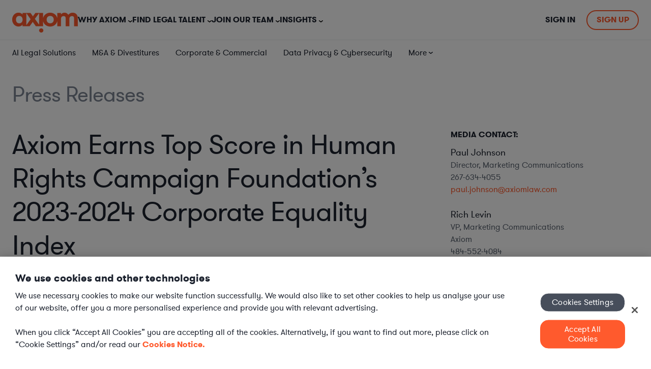

--- FILE ---
content_type: text/html; charset=UTF-8
request_url: https://www.axiomlaw.com/resources/press-releases/hrc-cei-2024
body_size: 15812
content:
<!doctype html><html lang="en"><head>
        






































<meta charset="utf-8">
<title>Axiom Earns Top Score in Human Rights Campaign Foundation’s 2023-2024 Corporate Equality Index</title>
<link rel="shortcut icon" href="https://www.axiomlaw.com/hubfs/Axiom_Brand_Files/favicon.ico">
<link rel="icon" href="https://www.axiomlaw.com/hubfs/Axiom_Brand_Files/favicon.ico">
<meta name="description" content="Axiom announces third consecutive perfect score on the Human Rights Campaign Foundation’s assessment of LGBTQ+ workplace equality.">
<meta name="viewport" content="width=device-width, initial-scale=1.0, maximum-scale=1.0, user-scalable=no">
<link rel="canonical" href="https://www.axiomlaw.com/resources/press-releases/hrc-cei-2024">

<meta property="og:image" content="https://www.axiomlaw.com/hubfs/Axiom-Logo-OG.png">
<script> 
    // Set Default Consent 
    window.dataLayer = window.dataLayer || []; 
    function gtag(){dataLayer.push(arguments);} 

    // Default settings for GDPR Regions
    gtag('consent', 'default', {
        ad_storage: 'denied',
        analytics_storage: 'denied',
        functionality_storage: 'denied',
        personalization_storage: 'denied',
        security_storage: 'denied',
        ad_user_data: "denied",
        ad_personalization: "denied",
        region: ['EU', 'GB']
    });

    // Default settings for all regions.
    gtag('consent', 'default', {
        ad_storage: 'granted',
        analytics_storage: 'granted',
        functionality_storage: 'granted',
        personalization_storage: 'granted',
        security_storage: 'granted',
        ad_user_data: "granted",
        ad_personalization: "granted"
    });

    window.dataLayer.push({
        'event': 'Set Authed User Status',
        'authed': false
    });

     
</script>

<!-- AB Tasty Script -->
    <script type="text/javascript" src="https://try.abtasty.com/aea20a39fb11e433efe53bc0d3a2ddeb.js"></script>
<!-- End AB Tasty Script -->

<!-- Google Tag Manager -->
    <script>(function(w,d,s,l,i){w[l]=w[l]||[];w[l].push({'gtm.start':
    new Date().getTime(),event:'gtm.js'});var f=d.getElementsByTagName(s)[0],
    j=d.createElement(s),dl=l!='dataLayer'?'&l='+l:'';j.async=true;j.src=
    'https://www.googletagmanager.com/gtm.js?id='+i+dl+'';
    f.parentNode.insertBefore(j,f);
    })(window,document,'script','dataLayer','GTM-N3TDB62');</script>
<!-- End Google Tag Manager -->

<!-- OneTrust Cookies Consent Notice start-->

<script src="https://cdn.cookielaw.org/scripttemplates/otSDKStub.js" type="text/javascript" charset="UTF-8" data-domain-script="dcf6825a-ca3f-4043-b0be-0cbf2be0ae04" data-tester="com"></script>
<script type="text/javascript">
    function OptanonWrapper() {
        if (OnetrustActiveGroups.includes("C0004")){
            _hsq.push(['doNotTrack', {track: true}]); //enable tracking for user
        }else{
            _hsq.push(['doNotTrack']); //turn off tracking for the user
        }

        
    }
</script>
<!-- OneTrust Cookies Consent Notice end -->
<script>
  if (typeof window !== 'undefined') {
    // Initialize the AxiomServices object in the global scope
    window.AxiomServices = window.AxiomServices || {};

    // Assign the provided environment variables to AxiomServices.envVars
    window.AxiomServices.envVars = {"analytics":{"gtmEnvParams":"","gtmId":"GTM-N3TDB62","oneTrustId":{"ch":"01b725be-71e4-49c2-adfd-d86d340f9dc1","com":"dcf6825a-ca3f-4043-b0be-0cbf2be0ae04","de":"872b802c-beea-4ff7-9d92-ca50c5a346d6","default":"dcf6825a-ca3f-4043-b0be-0cbf2be0ae04"}},"apis":{"createAxiomAccount":"https://api-hubspot.apps.axiomlaw.com/intake/client","qualifyAxiomClient":"https://api-hubspot.apps.axiomlaw.com/intake/clientQualify","taxonomy":"https://alt-api.apps.axiomlaw.com/taxonomy","updateContact":"/_hcms/api/contacts/update-contact","updateContactByEmail":"/_hcms/api/contacts/update-contact-by-email","zoomInfo":"https://api-hubspot.apps.axiomlaw.com/zoomInfo/contact"},"environment":"production","forms":{"altModal":"607706dd-9e27-4f67-aea8-227f238da6b2","fullService":"35e69f5f-53cc-42b0-be35-301042817d58","onePager":"f3dccd3e-05b7-4ae2-8ddc-8aa0e65a0a79","otherContactUs":"c63eeeeb-5d05-4794-b712-9e8523c65d6e","selfService":"f3606507-1c37-41ed-8782-f1d5129c23c1"},"hubDB":{"axiomStats":"7206704","caseStudies":"5449141","practiceAreaStats":"5487013"},"menus":{"clientHeaderMenu":"117337520205","footerLinks":"189501587228","footerMenu":"189432590485","headerMenu":"79199400356","headerMenuAuthedStaging":"117910509495","headerMenuStaging":"117910509472","secondaryMenu":"165917030684","secondaryMenuAuthed":"175488912541","talentHeaderMenu":"173335537948"}};
    window.AxiomServices.pageContext = {
      cookies: {},
      pageUrl: 'https://www.axiomlaw.com/resources/press-releases/hrc-cei-2024',
      queryParams: {},
      isEmployee: false,
      isAuthedUser: false,
      referrer : '',
      pageName: 'Axiom Earns Top Score in Human Rights Campaign Foundation&rsquo;s 2023-2024 Corporate Equality Index',
      practiceAreaName: '',
      focusAreaName: '',
      utm_fields: {
        content: null
      }
    };
  }
</script>


<meta name="viewport" content="width=device-width, initial-scale=1">

    <script src="/hs/hsstatic/jquery-libs/static-1.4/jquery/jquery-1.11.2.js"></script>
<script>hsjQuery = window['jQuery'];</script>
    <meta property="og:description" content="Axiom announces third consecutive perfect score on the Human Rights Campaign Foundation’s assessment of LGBTQ+ workplace equality.">
    <meta property="og:title" content="Axiom Earns Top Score in Human Rights Campaign Foundation’s 2023-2024 Corporate Equality Index">
    <meta name="twitter:description" content="Axiom announces third consecutive perfect score on the Human Rights Campaign Foundation’s assessment of LGBTQ+ workplace equality.">
    <meta name="twitter:title" content="Axiom Earns Top Score in Human Rights Campaign Foundation’s 2023-2024 Corporate Equality Index">

    

    
    <style>
a.cta_button{-moz-box-sizing:content-box !important;-webkit-box-sizing:content-box !important;box-sizing:content-box !important;vertical-align:middle}.hs-breadcrumb-menu{list-style-type:none;margin:0px 0px 0px 0px;padding:0px 0px 0px 0px}.hs-breadcrumb-menu-item{float:left;padding:10px 0px 10px 10px}.hs-breadcrumb-menu-divider:before{content:'›';padding-left:10px}.hs-featured-image-link{border:0}.hs-featured-image{float:right;margin:0 0 20px 20px;max-width:50%}@media (max-width: 568px){.hs-featured-image{float:none;margin:0;width:100%;max-width:100%}}.hs-screen-reader-text{clip:rect(1px, 1px, 1px, 1px);height:1px;overflow:hidden;position:absolute !important;width:1px}
</style>

<link rel="stylesheet" href="https://www.axiomlaw.com/hubfs/assets/RD_production/vendor.59372081915af6d181ad.css">
<link rel="stylesheet" href="https://www.axiomlaw.com/hubfs/hub_generated/template_assets/1/56275305993/1768592223311/template_Axiom-styles.css">
<link rel="stylesheet" href="https://www.axiomlaw.com/hubfs/hub_generated/module_assets/1/135626223769/1748944252753/module_Custom_-_Notification_Bar.min.css">
<link rel="stylesheet" href="https://www.axiomlaw.com/hubfs/hub_generated/module_assets/1/193584759886/1758104658938/module_Custom_-_Menu_Promo.min.css">
<link rel="stylesheet" href="https://www.axiomlaw.com/hubfs/hub_generated/module_assets/1/95494354449/1768426067609/module_Axiom_-_Form.min.css">

  <style>
    #hs_cos_wrapper_form .form-wrapper {
  background-color:transparent;
  border-radius:0px;
  border:0px none;
}

#hs_cos_wrapper_form .form-wrapper .hs_submit { text-align:LEFT; }

#hs_cos_wrapper_form .form-wrapper .hs_submit input { width:auto; }

  </style>

<link rel="stylesheet" href="https://www.axiomlaw.com/hubfs/hub_generated/module_assets/1/189503598946/1767701868649/module_Custom_-_Footer_Dual_CTAs.min.css">
    <script defer src="https://www.axiomlaw.com/hubfs/hub_generated/template_assets/1/190151122970/1768592210105/template_Axiom-forms.min.js"></script>

            <script type="application/ld+json">
              {
                "@context": "https://schema.org/",
                "@type": "Article",
                "headline": "Axiom Earns Top Score in Human Rights Campaign Foundation’s 2023-2024 Corporate Equality Index",
                "description": "Axiom announces third consecutive perfect score on the Human Rights Campaign Foundation’s assessment of LGBTQ+ workplace equality.",
                "image": {
                  "@type": "ImageObject",
                  "url": ""
                },
                "author": {
                  "@type": "Person",
                  "name": "Axiom Law"
                },
                "publisher": {
                  "@type": "Organization",
                  "name": "Axiom",
                  "logo": {
                    "@type": "ImageObject",
                    "url": "https://www.axiomlaw.com/hubfs/raw_assets/public/__Axiom%20Theme/assets/images/Axiom%20Logo_Higher%20Standards%20Welcome_stacked.svg",
                    "width": "240px",
                    "height": "68px"
                  }
                },
                "datePublished": "2023-12-05"
              }
            </script>
          

    


<link rel="amphtml" href="https://www.axiomlaw.com/resources/press-releases/hrc-cei-2024?hs_amp=true">

<meta property="og:url" content="https://www.axiomlaw.com/resources/press-releases/hrc-cei-2024">
<meta name="twitter:card" content="summary">

<meta property="og:type" content="article">
<link rel="alternate" type="application/rss+xml" href="https://www.axiomlaw.com/resources/press-releases/rss.xml">
<meta name="twitter:domain" content="www.axiomlaw.com">
<script src="//platform.linkedin.com/in.js" type="text/javascript">
    lang: en_US
</script>

<meta http-equiv="content-language" content="en">







        
    <meta name="generator" content="HubSpot"></head>
    <body class="  hs-content-id-148584988331 hs-blog-post hs-blog-id-10751482983 axiom-theme " data-page-type="" data-internal-name="Axiom Earns Top Score in Human Rights Campaign Foundation’s 2023-2024 Corporate Equality Index" data-template-type="Press Release">
        <div data-global-resource-path="__Axiom Theme/html/partials/global_body_includes.html"><!-- Google Tag Manager (noscript) -->
    <noscript><iframe src="https://www.googletagmanager.com/ns.html?id=%20GTM-N3TDB62" height="0" width="0" style="display:none;visibility:hidden"></iframe></noscript>
<!-- End Google Tag Manager (noscript) --></div>
      
        <div id="hs_cos_wrapper_NotifictionBar" class="hs_cos_wrapper hs_cos_wrapper_widget hs_cos_wrapper_type_module" style="" data-hs-cos-general-type="widget" data-hs-cos-type="module"></div>
        
        
            <div data-global-resource-path="__Axiom Theme/html/partials/global_header.html">
  
  
  
  

  
  
  
  
  

  
  

  
      <div id="hs_cos_wrapper_Axiom_-_Global_Header" class="hs_cos_wrapper hs_cos_wrapper_widget hs_cos_wrapper_type_module" style="" data-hs-cos-general-type="widget" data-hs-cos-type="module">
 


<header class="header-container-wrapper global-header-wrap"> 
  <div class="content-wrapper">
    <div class="global-header" role="navigation" aria-label="Main Navigation">

      
      <div class="logo">
        <span id="hs_cos_wrapper_Axiom_-_Global_Header_" class="hs_cos_wrapper hs_cos_wrapper_widget hs_cos_wrapper_type_logo" style="" data-hs-cos-general-type="widget" data-hs-cos-type="logo"><a href="https://www.axiomlaw.com" id="hs-link-Axiom_-_Global_Header_" style="border-width:0px;border:0px;"><img src="https://www.axiomlaw.com/hs-fs/hubfs/axiom-logo-1.png?width=129&amp;height=40&amp;name=axiom-logo-1.png" class="hs-image-widget " height="40" style="height: auto;width:129px;border-width:0px;border:0px;" width="129" alt="axiom-logo" title="axiom-logo" srcset="https://www.axiomlaw.com/hs-fs/hubfs/axiom-logo-1.png?width=65&amp;height=20&amp;name=axiom-logo-1.png 65w, https://www.axiomlaw.com/hs-fs/hubfs/axiom-logo-1.png?width=129&amp;height=40&amp;name=axiom-logo-1.png 129w, https://www.axiomlaw.com/hs-fs/hubfs/axiom-logo-1.png?width=194&amp;height=60&amp;name=axiom-logo-1.png 194w, https://www.axiomlaw.com/hs-fs/hubfs/axiom-logo-1.png?width=258&amp;height=80&amp;name=axiom-logo-1.png 258w, https://www.axiomlaw.com/hs-fs/hubfs/axiom-logo-1.png?width=323&amp;height=100&amp;name=axiom-logo-1.png 323w, https://www.axiomlaw.com/hs-fs/hubfs/axiom-logo-1.png?width=387&amp;height=120&amp;name=axiom-logo-1.png 387w" sizes="(max-width: 129px) 100vw, 129px"></a></span>

        <button class="mobile-toggle" aria-label="Toggle mobile menu" aria-expanded="false" aria-controls="menu">
          <span></span>
        </button>
      </div>

      
      <div class="menu-toggle">
      <nav id="MainNav" class="menu">
        <ul>
          
            <li>
              <span role="button" aria-haspopup="true" aria-expanded="false" tabindex="0">Why Axiom</span>

              
              
                
  <div class="simple" role="menu">
    <span id="hs_cos_wrapper_Axiom_-_Global_Header_" class="hs_cos_wrapper hs_cos_wrapper_widget hs_cos_wrapper_type_simple_menu" style="" data-hs-cos-general-type="widget" data-hs-cos-type="simple_menu"><div id="hs_menu_wrapper_Axiom_-_Global_Header_" class="hs-menu-wrapper active-branch flyouts hs-menu-flow-horizontal" role="navigation" data-sitemap-name="" data-menu-id="" aria-label="Navigation Menu">
 <ul role="menu">
  <li class="hs-menu-item hs-menu-depth-1" role="none"><a href="https://www.axiomlaw.com/what-we-do" role="menuitem" target="_self">What We Do</a></li>
  <li class="hs-menu-item hs-menu-depth-1" role="none"><a href="https://www.axiomlaw.com/how-we-help" role="menuitem" target="_self">How We Help</a></li>
  <li class="hs-menu-item hs-menu-depth-1" role="none"><a href="https://www.axiomlaw.com/resources/case-studies" role="menuitem" target="_self">Case Studies</a></li>
  <li class="hs-menu-item hs-menu-depth-1" role="none"><a href="https://www.axiomlaw.com/about-us/diversity" role="menuitem" target="_self">Diversity &amp; Inclusion</a></li>
  <li class="hs-menu-item hs-menu-depth-1" role="none"><a href="https://www.axiomlaw.com/faq" role="menuitem" target="_self">Client FAQ</a></li>
 </ul>
</div></span>
  </div>


              
              
            </li>
          
            <li>
              <span role="button" aria-haspopup="true" aria-expanded="false" tabindex="0">Find Legal Talent</span>

              
              
                <div class="mega" role="menu">
                  <div class="inner-wrap">

                  
                  <div class="feature-image">
                    <div class="feature-cta" style="background: #EEF5FE; font-weight: 500; font-size: 22px; line-height: 24px; text-align: center; color: #1c222e; gap: 25px; padding: 30px 27px; border-radius: 15px;">
<p>Access our network of 14,000+ legal professionals</p>
<p class="orange">in seconds</p>
<img src="https://www.axiomlaw.com/hubfs/legal-team.png" loading="lazy" alt="legal-team">
<p><a href="https://www.axiomlaw.com/talent-finder" class="hs-button main-nav-cta">Find a lawyer now</a></p>
</div>
                  </div>

                  <div class="links">

                    
                    
                      <div class="mega-secondary" role="menu">

                        
                        <div class="controls">
                          
                            <div class="control" data-identifier="1">
                              <span>By Solution</span>

                              
                              
                              
                              <a href="https://www.axiomlaw.com/solutions">
                                Explore all solutions
                              </a>
                            </div>
                          
                            <div class="control" data-identifier="2">
                              <span>By Practice Area</span>

                              
                              
                              
                              <a href="https://www.axiomlaw.com/practice-areas">
                                Explore all practice areas
                              </a>
                            </div>
                          
                            <div class="control" data-identifier="3">
                              <span>By Industry</span>

                              
                              
                              
                              <a href="https://www.axiomlaw.com/industries">
                                Explore all industries
                              </a>
                            </div>
                          
                        </div>

                        
                        <div class="contents">
                          
                            <div class="content" data-identifier="1">
                              <div>
                              <div class="submenu-title">
                                By Solution
                              </div>

                                
                                
                                
                                  <div class="richtext-blocks">
<h4>Supplement your team with our flexible solutions:</h4>
<div class="card"><a href="https://www.axiomlaw.com/solutions/secondments"> <span>Secondments</span>
<p>Interim full or part-time legal talent with reserved availability</p>
</a></div>
<div class="card"><a href="https://www.axiomlaw.com/solutions/large-projects"> <span>Projects</span>
<p>Hourly-billed teams led by experienced lawyers</p>
</a></div>
<div class="card"><a href="https://www.axiomlaw.com/solutions/specialized-advice"> <span>Specialized Advice</span>
<p>On-demand, highly experienced legal talent</p>
</a></div>
<div class="card"><a href="https://www.axiomlaw.com/solutions/tech-plus-talent"> <span>Tech+Talent</span>
<p>Accelerate your Axiom engagement with AI</p>
</a></div>
<div class="card"><a href="https://www.axiomlaw.com/solutions/recruitment"> <span>Recruitment Solutions</span>
<p>Permanent or interim-to-perm placement options</p>
</a></div>
<ul>
<li><a class="view-solutions" href="https://www.axiomlaw.com/solutions">View all solutions</a></li>
</ul>
</div>
                                
                                
                              </div>
                            </div>
                          
                            <div class="content" data-identifier="2">
                              <div>
                              <div class="submenu-title">
                                By Practice Area
                              </div>

                                
                                  <span id="hs_cos_wrapper_Axiom_-_Global_Header_" class="hs_cos_wrapper hs_cos_wrapper_widget hs_cos_wrapper_type_simple_menu" style="" data-hs-cos-general-type="widget" data-hs-cos-type="simple_menu"><div id="hs_menu_wrapper_Axiom_-_Global_Header_" class="hs-menu-wrapper active-branch flyouts hs-menu-flow-horizontal" role="navigation" data-sitemap-name="" data-menu-id="" aria-label="Navigation Menu">
 <ul role="menu">
  <li class="hs-menu-item hs-menu-depth-1" role="none"><a href="https://www.axiomlaw.com/practice-areas/corporate-commercial" role="menuitem" target="_self">Corporate &amp; Commercial</a></li>
  <li class="hs-menu-item hs-menu-depth-1" role="none"><a href="https://www.axiomlaw.com/practice-areas/data-privacy-cybersecurity" role="menuitem" target="_self">Data Privacy &amp; Cybersecurity</a></li>
  <li class="hs-menu-item hs-menu-depth-1" role="none"><a href="https://www.axiomlaw.com/practice-areas/energy" role="menuitem" target="_self">Energy</a></li>
  <li class="hs-menu-item hs-menu-depth-1" role="none"><a href="https://www.axiomlaw.com/practice-areas/finance-capital-markets" role="menuitem" target="_self">Finance &amp; Capital Markets</a></li>
  <li class="hs-menu-item hs-menu-depth-1" role="none"><a href="https://www.axiomlaw.com/practice-areas/general-counsel" role="menuitem" target="_self">General Counsel</a></li>
  <li class="hs-menu-item hs-menu-depth-1" role="none"><a href="https://www.axiomlaw.com/practice-areas/healthcare-life-sciences" role="menuitem" target="_self">Healthcare &amp; Life Sciences</a></li>
  <li class="hs-menu-item hs-menu-depth-1" role="none"><a href="https://www.axiomlaw.com/practice-areas/intellectual-property" role="menuitem" target="_self">Intellectual Property</a></li>
  <li class="hs-menu-item hs-menu-depth-1" role="none"><a href="https://www.axiomlaw.com/practice-areas/labor-employment" role="menuitem" target="_self">Labor &amp; Employment</a></li>
  <li class="hs-menu-item hs-menu-depth-1" role="none"><a href="https://www.axiomlaw.com/practice-areas/legal-operations-support" role="menuitem" target="_self">Legal Operations</a></li>
  <li class="hs-menu-item hs-menu-depth-1" role="none"><a href="https://www.axiomlaw.com/practice-areas/legal-support" role="menuitem" target="_self">Legal Support Professionals</a></li>
  <li class="hs-menu-item hs-menu-depth-1" role="none"><a href="https://www.axiomlaw.com/practice-areas/litigation-dispute-resolution" role="menuitem" target="_self">Litigation &amp; Dispute Resolution</a></li>
  <li class="hs-menu-item hs-menu-depth-1" role="none"><a href="https://www.axiomlaw.com/practice-areas/mergers-acquisitions" role="menuitem" target="_self">M&amp;A &amp; Divestitures</a></li>
  <li class="hs-menu-item hs-menu-depth-1" role="none"><a href="https://www.axiomlaw.com/practice-areas/real-estate" role="menuitem" target="_self">Real Estate</a></li>
  <li class="hs-menu-item hs-menu-depth-1" role="none"><a href="https://www.axiomlaw.com/practice-areas/regulatory-compliance" role="menuitem" target="_self">Regulatory &amp; Compliance</a></li>
  <li class="hs-menu-item hs-menu-depth-1" role="none"><a href="https://www.axiomlaw.com/practice-areas/technology-ai" role="menuitem" target="_self">Technology &amp; AI</a></li>
  <li class="hs-menu-item hs-menu-depth-1" role="none"><a href="https://www.axiomlaw.com/practice-areas" role="menuitem" target="_self">View all practice areas</a></li>
 </ul>
</div></span>
                                
                                
                                
                                
                              </div>
                            </div>
                          
                            <div class="content" data-identifier="3">
                              <div>
                              <div class="submenu-title">
                                By Industry
                              </div>

                                
                                  <span id="hs_cos_wrapper_Axiom_-_Global_Header_" class="hs_cos_wrapper hs_cos_wrapper_widget hs_cos_wrapper_type_simple_menu" style="" data-hs-cos-general-type="widget" data-hs-cos-type="simple_menu"><div id="hs_menu_wrapper_Axiom_-_Global_Header_" class="hs-menu-wrapper active-branch flyouts hs-menu-flow-horizontal" role="navigation" data-sitemap-name="" data-menu-id="" aria-label="Navigation Menu">
 <ul role="menu">
  <li class="hs-menu-item hs-menu-depth-1" role="none"><a href="https://www.axiomlaw.com/industries/healthcare" role="menuitem" target="_self">Healthcare</a></li>
  <li class="hs-menu-item hs-menu-depth-1" role="none"><a href="https://www.axiomlaw.com/industries/law-firms" role="menuitem" target="_self">Law Firms</a></li>
  <li class="hs-menu-item hs-menu-depth-1" role="none"><a href="https://www.axiomlaw.com/industries/technology" role="menuitem" target="_self">Technology</a></li>
  <li class="hs-menu-item hs-menu-depth-1" role="none"><a href="https://www.axiomlaw.com/industries/pharmaceuticals" role="menuitem" target="_self">Pharmaceuticals</a></li>
  <li class="hs-menu-item hs-menu-depth-1" role="none"><a href="https://www.axiomlaw.com/industries/aerospace-defense" role="menuitem" target="_self">Aerospace &amp; Defense</a></li>
  <li class="hs-menu-item hs-menu-depth-1" role="none"><a href="https://www.axiomlaw.com/industries/banking" role="menuitem" target="_self">Banking</a></li>
  <li class="hs-menu-item hs-menu-depth-1" role="none"><a href="https://www.axiomlaw.com/industries/construction" role="menuitem" target="_self">Construction</a></li>
  <li class="hs-menu-item hs-menu-depth-1" role="none"><a href="https://www.axiomlaw.com/industries/non-profit" role="menuitem" target="_self">Non-Profit</a></li>
  <li class="hs-menu-item hs-menu-depth-1" role="none"><a href="https://www.axiomlaw.com/industries/consulting" role="menuitem" target="_self">Consulting</a></li>
  <li class="hs-menu-item hs-menu-depth-1" role="none"><a href="https://www.axiomlaw.com/industries/diversified-financial-services" role="menuitem" target="_self">Diversified Financial Services</a></li>
  <li class="hs-menu-item hs-menu-depth-1" role="none"><a href="https://www.axiomlaw.com/industries/food-beverage" role="menuitem" target="_self">Food &amp; Beverage</a></li>
  <li class="hs-menu-item hs-menu-depth-1" role="none"><a href="https://www.axiomlaw.com/industries/media" role="menuitem" target="_self">Media</a></li>
  <li class="hs-menu-item hs-menu-depth-1" role="none"><a href="https://www.axiomlaw.com/industries/energy" role="menuitem" target="_self">Energy</a></li>
  <li class="hs-menu-item hs-menu-depth-1" role="none"><a href="https://www.axiomlaw.com/industries/insurance" role="menuitem" target="_self">Insurance</a></li>
  <li class="hs-menu-item hs-menu-depth-1" role="none"><a href="https://www.axiomlaw.com/industries/manufacturing" role="menuitem" target="_self">Manufacturing</a></li>
  <li class="hs-menu-item hs-menu-depth-1" role="none"><a href="https://www.axiomlaw.com/industries" role="menuitem" target="_self">View All</a></li>
  <li class="hs-menu-item hs-menu-depth-1" role="none"><a href="https://www.axiomlaw.com/industries" role="menuitem" target="_self">View all industries</a></li>
 </ul>
</div></span>
                                
                                
                                
                                
                              </div>
                            </div>
                           
                        </div>

                      </div> 
                    

                  </div> 
                  </div> 
                </div> 
              
            </li>
          
            <li>
              <span role="button" aria-haspopup="true" aria-expanded="false" tabindex="0">Join Our Team</span>

              
              
                <div class="mega" role="menu">
                  <div class="inner-wrap">

                  
                  <div class="feature-image">
                    <div class="feature-cta" style="background: #EEF5FE; font-weight: 500; font-size: 22px; line-height: 24px; text-align: center; color: #1c222e; gap: 25px; padding: 30px 27px; border-radius: 15px;">
<p>Become an Axiom Lawyer</p>
<img src="https://www.axiomlaw.com/hubfs/join.png" loading="lazy" alt="join" style="height: auto; max-width: 100%; width: 248px;">
<p><a href="https://www.axiomlaw.com/careers/lawyers/available-positions" class="hs-button main-nav-cta">Apply for opportunities</a></p>
</div>
                  </div>

                  <div class="links">

                    
                    
                      <div class="mega-simple" role="menu">
                        
                          <div>
                            <h4>Learn More</h4>
                            <span id="hs_cos_wrapper_Axiom_-_Global_Header_" class="hs_cos_wrapper hs_cos_wrapper_widget hs_cos_wrapper_type_simple_menu" style="" data-hs-cos-general-type="widget" data-hs-cos-type="simple_menu"><div id="hs_menu_wrapper_Axiom_-_Global_Header_" class="hs-menu-wrapper active-branch flyouts hs-menu-flow-horizontal" role="navigation" data-sitemap-name="" data-menu-id="" aria-label="Navigation Menu">
 <ul role="menu">
  <li class="hs-menu-item hs-menu-depth-1" role="none"><a href="https://www.axiomlaw.com/careers/lawyers" role="menuitem" target="_self">Legal Careers with Axiom</a></li>
  <li class="hs-menu-item hs-menu-depth-1" role="none"><a href="https://www.axiomlaw.com/careers/lawyers#FAQ" role="menuitem" target="_self">Legal Talent FAQ</a></li>
  <li class="hs-menu-item hs-menu-depth-1" role="none"><a href="https://www.axiomlaw.com/careers/headquarters" role="menuitem" target="_self">Careers at Axiom HQ</a></li>
 </ul>
</div></span>
                          </div>
                        
                          <div>
                            <h4>Meet Our Legal Talent</h4>
                            <span id="hs_cos_wrapper_Axiom_-_Global_Header_" class="hs_cos_wrapper hs_cos_wrapper_widget hs_cos_wrapper_type_simple_menu" style="" data-hs-cos-general-type="widget" data-hs-cos-type="simple_menu"><div id="hs_menu_wrapper_Axiom_-_Global_Header_" class="hs-menu-wrapper active-branch flyouts hs-menu-flow-horizontal" role="navigation" data-sitemap-name="" data-menu-id="" aria-label="Navigation Menu">
 <ul role="menu">
  <li class="hs-menu-item hs-menu-depth-1" role="none"><a href="https://www.axiomlaw.com/resources/lawyer-testimonials" role="menuitem" target="_self">Talent Testimonials</a></li>
  <li class="hs-menu-item hs-menu-depth-1" role="none"><a href="https://www.axiomlaw.com/lawyer-spotlight" role="menuitem" target="_self">Talent Spotlights</a></li>
 </ul>
</div></span>
                          </div>
                        
                      </div>

                    
                    

                  </div> 
                  </div> 
                </div> 
              
            </li>
          
            <li>
              <span role="button" aria-haspopup="true" aria-expanded="false" tabindex="0">Insights</span>

              
              
                
  <div class="simple" role="menu">
    <span id="hs_cos_wrapper_Axiom_-_Global_Header_" class="hs_cos_wrapper hs_cos_wrapper_widget hs_cos_wrapper_type_simple_menu" style="" data-hs-cos-general-type="widget" data-hs-cos-type="simple_menu"><div id="hs_menu_wrapper_Axiom_-_Global_Header_" class="hs-menu-wrapper active-branch flyouts hs-menu-flow-horizontal" role="navigation" data-sitemap-name="" data-menu-id="" aria-label="Navigation Menu">
 <ul role="menu">
  <li class="hs-menu-item hs-menu-depth-1" role="none"><a href="https://www.axiomlaw.com/resources/articles" role="menuitem" target="_self">Reports &amp; Guides</a></li>
  <li class="hs-menu-item hs-menu-depth-1" role="none"><a href="https://www.axiomlaw.com/resources/events-webinars" role="menuitem" target="_self">Webinars &amp; Events</a></li>
  <li class="hs-menu-item hs-menu-depth-1" role="none"><a href="https://www.axiomlaw.com/resources/continuing-legal-education" role="menuitem" target="_self">Virtual CLEs</a></li>
  <li class="hs-menu-item hs-menu-depth-1" role="none"><a href="https://www.axiomlaw.com/blog" role="menuitem" target="_self">Articles</a></li>
  <li class="hs-menu-item hs-menu-depth-1" role="none"><a href="https://www.axiomlaw.com/resources/podcasts" role="menuitem" target="_self">Podcasts</a></li>
  <li class="hs-menu-item hs-menu-depth-1" role="none"><a href="https://www.axiomlaw.com/resources/press-releases" role="menuitem" target="_self">Press Releases</a></li>
 </ul>
</div></span>
  </div>


              
              
            </li>
          
        </ul>
      </nav>

      
      <div id="RightNav" class="right-nav">
        <a class="sign-in right-nav-sign-in" href="https://apps.axiomlaw.com/?_gl=1*a58otx*_gcl_au*MTU5MTU2MTQ2NC4xNzQ1MzE4OTg2*_ga*MTQ5MTA1NzcwMS4xNzI5NjE0ODk4*_ga_1W3EB81SE6*MTc0NjA5MjAwMC4xMjQuMS4xNzQ2MDk1Mjc0LjQ0LjAuNjg0MDQ1NzU5">Sign In</a> <a class="sign-up right-nav-sign-up" href="https://www.axiomlaw.com/talent-finder">Sign Up</a>
      </div>
      </div>
    </div> 
  </div> 
</header> </div>
    

    
      <div class="bottom-main-nav">
        <div class="bottom-nav-container">
          <div id="SecondaryMenu" class="bottom-nav">
            <span id="hs_cos_wrapper_menu_165917030684" class="hs_cos_wrapper hs_cos_wrapper_widget hs_cos_wrapper_type_menu" style="" data-hs-cos-general-type="widget" data-hs-cos-type="menu"><div id="hs_menu_wrapper_menu_165917030684" class="hs-menu-wrapper active-branch flyouts hs-menu-flow-horizontal" role="navigation" data-sitemap-name="default" data-menu-id="165917030684" aria-label="Navigation Menu">
 <ul role="menu">
  <li class="hs-menu-item hs-menu-depth-1" role="none"><a href="https://www.axiomlaw.com/solutions/tech-plus-talent" role="menuitem">AI Legal Solutions</a></li>
  <li class="hs-menu-item hs-menu-depth-1" role="none"><a href="https://www.axiomlaw.com/practice-areas/mergers-acquisitions" role="menuitem">M&amp;A &amp; Divestitures</a></li>
  <li class="hs-menu-item hs-menu-depth-1" role="none"><a href="/practice-areas/corporate-commercial" role="menuitem">Corporate &amp; Commercial</a></li>
  <li class="hs-menu-item hs-menu-depth-1" role="none"><a href="https://www.axiomlaw.com/practice-areas/data-privacy-cybersecurity" role="menuitem">Data Privacy &amp; Cybersecurity</a></li>
  <li class="hs-menu-item hs-menu-depth-1 hs-item-has-children" role="none"><a href="javascript:;" aria-haspopup="true" aria-expanded="false" role="menuitem">More</a>
   <ul role="menu" class="hs-menu-children-wrapper">
    <li class="hs-menu-item hs-menu-depth-2" role="none"><a href="/practice-areas/energy" role="menuitem">Energy</a></li>
    <li class="hs-menu-item hs-menu-depth-2" role="none"><a href="/practice-areas/finance-capital-markets" role="menuitem">Finance &amp; Capital Markets</a></li>
    <li class="hs-menu-item hs-menu-depth-2" role="none"><a href="https://www.axiomlaw.com/practice-areas/general-counsel" role="menuitem">General Counsel</a></li>
    <li class="hs-menu-item hs-menu-depth-2" role="none"><a href="/practice-areas/healthcare-life-sciences" role="menuitem">Healthcare &amp; Life Sciences</a></li>
    <li class="hs-menu-item hs-menu-depth-2" role="none"><a href="https://www.axiomlaw.com/practice-areas/intellectual-property" role="menuitem">Intellectual Property</a></li>
    <li class="hs-menu-item hs-menu-depth-2" role="none"><a href="https://www.axiomlaw.com/practice-areas/labor-employment" role="menuitem">Labor &amp; Employment</a></li>
    <li class="hs-menu-item hs-menu-depth-2" role="none"><a href="/practice-areas/legal-operations-support" role="menuitem">Legal Operations</a></li>
    <li class="hs-menu-item hs-menu-depth-2" role="none"><a href="https://www.axiomlaw.com/practice-areas/legal-support" role="menuitem">Legal Support Professionals</a></li>
    <li class="hs-menu-item hs-menu-depth-2" role="none"><a href="/practice-areas/litigation-dispute-resolution" role="menuitem">Litigation &amp; Dispute Resolution</a></li>
    <li class="hs-menu-item hs-menu-depth-2" role="none"><a href="https://www.axiomlaw.com/practice-areas/real-estate" role="menuitem">Real Estate</a></li>
    <li class="hs-menu-item hs-menu-depth-2" role="none"><a href="https://www.axiomlaw.com/practice-areas/regulatory-compliance" role="menuitem">Regulatory &amp; Compliance</a></li>
    <li class="hs-menu-item hs-menu-depth-2" role="none"><a href="/practice-areas/technology-ai" role="menuitem">Technology &amp; AI</a></li>
   </ul></li>
 </ul>
</div></span>
          </div>
          <!--<div class="chatlink"><a href="#" class="openChatButton">Questions? Chat With Us!</a></div>-->
        </div>
      </div>
    



   <div id="hs_cos_wrapper_Menu_Promo" class="hs_cos_wrapper hs_cos_wrapper_widget hs_cos_wrapper_type_module" style="" data-hs-cos-general-type="widget" data-hs-cos-type="module">
</div>
</div>
        
        
        
  <main id="main-content" class="body-container-wrapper" data-domain="com">
    <div class="content-wrapper blog">
      
      
        <div class="heading">
          
            
              <h2>
                <a href="https://www.axiomlaw.com/resources/press-releases">
                  Press Releases
                </a>
              </h2>
            
          
        </div>
      
      <div class="blog-post-wrapper flex-row">
        
        
          
          
          <div class="post-item">
            <h1>Axiom Earns Top Score in Human Rights Campaign Foundation’s 2023-2024 Corporate Equality Index</h1>
            <p id="hubspot-author_data" class="hubspot-editable" data-hubspot-form-id="author_data" data-hubspot-name="Blog Author">
              <span>December 2023</span>
            </p>

            <span id="hs_cos_wrapper_post_body" class="hs_cos_wrapper hs_cos_wrapper_meta_field hs_cos_wrapper_type_rich_text" style="" data-hs-cos-general-type="meta_field" data-hs-cos-type="rich_text"><p style="text-align: left; font-size: 20px; font-weight: normal;"><em>The global leader in on-demand legal talent announces third consecutive perfect score on the Human Rights Campaign Foundation’s assessment of LGBTQ+ workplace equality.</em></p>
<!--more-->
<p style="font-size: 18px;"><strong><span style="color: black;"><span>NEW YORK, Dec. 5</span><span>, 2023</span> – </span></strong><a href="/" rel="noopener" target="_blank">Axiom</a>, the global leader in high-caliber, on-demand legal talent, proudly announces it achieved a perfect score of 100 on the <a href="https://www.hrc.org/?_ga=2.69527376.1382687195.1701438436-305270717.1701438436" rel="noopener" target="_blank">Human Rights Campaign Foundation’s</a> <a href="https://www.hrc.org/resources/corporate-equality-index" rel="noopener" target="_blank">2023-2024 Corporate Equality Index</a>. This is the third consecutive year that Axiom has earned this honor from the nation’s foremost benchmarking survey and report measuring corporate policies and practices related to LGBTQ+ workplace equality.</p>
<p style="font-size: 18px;">"This achievement is a testament to the dedication and hard work of our entire team, as well as the unwavering support of our valued clients. Together, with their collective efforts, we've created a workplace where everyone feels valued, respected, and empowered to bring their authentic selves to work every day," said <a href="https://www.linkedin.com/in/david-mcveigh-42195076/" rel="noopener" target="_blank">David McVeigh</a>, CEO, Axiom. “But while we celebrate this accomplishment, we recognize that the journey towards true equality is ongoing. We understand that fostering a diverse and supportive environment is not a one-time achievement but a continuous process that demands, and will receive, our ongoing commitment.”</p>
<p style="font-size: 18px;">Established in 2002, the 2023-2024 Corporate Equality Index is the 21st iteration of the nation’s leading benchmarking tool for evaluating a company's LGBTQ+ workplace inclusion policies, serving employees, consumers, and investors. CEI scoring criteria has been revised by the Human Rights Campaign Foundation a number of times to keep the focus on the emerging best practices in LGBTQ+ workplace inclusion in order to meet the needs of the LGBTQ+ community over time.</p>
<p style="font-size: 18px;">The results of the 2023-2024 CEI showcase how U.S.-based companies are promoting LGBTQ+ friendly workplace policies in the U.S. and abroad. The first year of the CEI included 319 participants, and the 2023-2024 CEI now includes 1,384 participants; further demonstrating the tremendous trajectory of the CEI, a record-breaking 1,340 businesses have non-discrimination protections specific to gender identity, up from just 17 in 2002. These critical non-discrimination protections cover 21 million employees in the U.S. and around the globe. Axiom’s efforts in satisfying all the CEI’s criteria earned a score of 100 and the designation as recipient of the Equality 100 Award: Leader in LGBTQ+ Workplace Inclusion.</p>
<p style="font-size: 18px;">“Axiom remains steadfast in our pursuit of excellence, and we pledge to continue championing diversity, equity, and inclusion in the legal profession,” said <a href="https://www.linkedin.com/in/catherinekemnitz/" rel="noopener" target="_blank">Catherine Kemnitz</a>, Chief Strategy and Development Officer at Axiom and Managing Director of <a href="https://www.axiomadviceandcounsel.com/" rel="noopener" target="_blank">Axiom Advice and Counsel</a>. “Recognition by the Corporate Equality Index inspires us to strive for even greater heights. We remain dedicated to creating a workplace where everyone, regardless of their background, can thrive and contribute to our collective success. Together, we will build a legal industry that reflects the true diversity of the world we serve.”</p>
<p style="font-size: 18px;">The CEI rates employers providing these crucial protections to over 20 million U.S. workers and an additional 18 million outside of the U.S. Companies rated in the CEI include Fortune magazine’s 500 largest publicly traded businesses, American Lawyer magazine’s top 200 revenue-grossing law firms (AmLaw 200), and hundreds of publicly and privately held mid- to large-sized businesses.</p>
<p style="font-size: 18px;">“For well over two decades, businesses have played an important role in furthering LGBTQ+ equality by centering employee needs and voices when it comes to workplace inclusion. While there is much more work to be done, year-over-year growth in CEI participation is evidence of a business community that recognizes the responsibility and value in upholding equity and inclusion,” said RaShawn “Shawnie” Hawkins, Human Rights Campaign Sr. Director of Workplace Equality. “Our goal at the Human Rights Campaign Foundation is to work in a spirit of partnership with companies, providing educational resources and leading benchmarking, and collaborating on ways for businesses to support the LGBTQ+ community at a time when we face unprecedented legislative attacks, heightened anti-LGBTQ+ rhetoric and physical violence. The CEI is an ever-evolving tool – a blueprint that companies can use to show up more effectively in supporting their LGBTQ+ employees and their families.”</p>
<p style="font-size: 18px;">The CEI rates companies on detailed criteria falling under four central pillars:</p>
<p style="font-size: 18px;">● Non-discrimination policies across business entities;</p>
<p style="font-size: 18px;">● Equitable benefits for LGBTQ+ workers and their families;</p>
<p style="font-size: 18px;">● Supporting an inclusive culture; and,</p>
<p style="font-size: 18px;">● Corporate social responsibility. The full report is available online at <a href="http://www.hrc.org/cei" rel="noopener" target="_blank">www.hrc.org/cei</a>.</p>
<p style="font-size: 22px; font-weight: bold;">About The Human Rights Campaign Foundation</p>
<p style="font-size: 18px;">The Human Rights Campaign Foundation is the educational arm of the Human Rights Campaign (HRC), America's largest civil rights organization working to achieve equality for lesbian, gay, bisexual, transgender and queer (LGBTQ+) people. Through its programs, the HRC Foundation seeks to make transformational change in the everyday lives of LGBTQ+ people, shedding light on inequity and deepening the public’s understanding of LGBTQ+ issues, with a clear focus on advancing transgender and racial justice. Its work has transformed the landscape for more than 15 million workers, 11 million students, 1 million clients in the adoption and foster care system and so much more. The HRC Foundation provides direct consultation and technical assistance to institutions and communities, driving the advancement of inclusive policies and practices; it builds the capacity of future leaders and allies through fellowship and training programs; and, with the firm belief that we are stronger working together, it forges partnerships with advocates in the U.S. and around the globe to increase our impact and shape the future of our work.</p>
<p style="font-size: 22px;"><strong>About Axiom</strong></p>
<p style="font-size: 18px;">Axiom is where legal teams go to find the right talent for everything from ongoing in-house matters to complex outside counsel work. Too many lawyers and legal departments are stuck in a forced compromise. Legal departments have high standards when it comes to finding the right talent and getting the right value. And top lawyers want to get more control over how, when, and where they practice. Axiom shares and meets the higher standards of its clients and lawyers– connecting mid-market and Fortune 500 companies with the world's deepest bench of experienced, specialized legal talent. Axiom. Higher standards welcome.<span>&nbsp;</span><a href="//www.axiomlaw.com/" rel="nofollow noopener" target="_blank">www.axiomlaw.com</a></p></span>

            
            <div class="social-follow">
              <span class="title">SHARE THIS POST:</span>
              <ul>
                <li>
                  <a href="http://www.linkedin.com/shareArticle?mini=true&amp;url=https://www.axiomlaw.com/resources/press-releases/hrc-cei-2024" target="_blank">
                    <svg viewbox="0 0 100 100" id="icon-linkedin" width="100%" height="100%">
                      <path d="M63.63 34H36.36A2.34 2.34 0 0 0 34 36.31v27.38A2.34 2.34 0 0 0 36.36 66h27.27A2.34 2.34 0 0 0 66 63.69V36.31A2.34 2.34 0 0 0 63.63 34zM43.49 61.27h-4.75V46h4.75zm-2.37-17.36a2.75 2.75 0 1 1 2.75-2.75 2.75 2.75 0 0 1-2.75 2.75zm20.15 17.36h-4.75v-7.43c0-1.77 0-4-2.47-4s-2.85 1.93-2.85 3.92v7.55h-4.73V46H51v2.09h.06a5 5 0 0 1 4.49-2.47c4.81 0 5.69 3.16 5.69 7.27z"></path>
                    </svg>
                  </a>
                </li>
                <li class="twitter">
                  <a href="https://twitter.com/intent/tweet?url=https://www.axiomlaw.com/resources/press-releases/hrc-cei-2024" target="_blank">
                  <svg id="icon-twitter" viewbox="0 0 1200 1227" fill="none" xmlns="http://www.w3.org/2000/svg">
                    <path d="M714.163 519.284L1160.89 0H1055.03L667.137 450.887L357.328 0H0L468.492 681.821L0 1226.37H105.866L515.491 750.218L842.672 1226.37H1200L714.137 519.284H714.163ZM569.165 687.828L521.697 619.934L144.011 79.6944H306.615L611.412 515.685L658.88 583.579L1055.08 1150.3H892.476L569.165 687.854V687.828Z" fill="white" />
                  </svg>
                  </a>
                </li>
                <li>
                  <a href="http://www.facebook.com/sharer/sharer.php?u=https://www.axiomlaw.com/resources/press-releases/hrc-cei-2024" target="_blank">
                    <svg viewbox="0 0 100 100" id="icon-facebook" width="100%" height="100%">
                      <path d="M52.46 66h-6.62V50h-3.31v-5.52h3.31v-3.31c0-4.5 1.87-7.17 7.17-7.17h4.42v5.52h-2.76c-2.07 0-2.2.77-2.2 2.21v2.76h5L56.88 50h-4.42z"></path>
                    </svg>
                  </a>
                </li>
              </ul>
            </div>
          </div>
        
        
        <div class="blog-sidebar">
          
          <div id="media-contacts">
            <span class="title">MEDIA CONTACT:</span>
            <h5>Paul Johnson</h5>
            <span>Director, Marketing Communications</span>
            <br>
            <span>267-634-4055</span>
            <br>
            <a href="mailto:paul.johnson@axiomlaw.com">paul.johnson@axiomlaw.com</a>
            <br>
            <br>
            <h5>Rich Levin</h5>VP, Marketing Communications<br>Axiom<br>484-552-4084<br>
            <a href="mailto:richard.levin@axiomlaw.com">richard.levin@axiomlaw.com</a>
          </div>

          
          <div id="sidebar-sticky">
            
            <div id="newsletter-signup">
              <span class="title">CONTACT US</span>
              <div id="hs_cos_wrapper_form" class="hs_cos_wrapper hs_cos_wrapper_widget hs_cos_wrapper_type_module" style="" data-hs-cos-general-type="widget" data-hs-cos-type="module">

  
  


<div class="axiom-form form-wrapper ">
  
  <span id="hs_cos_wrapper_form_" class="hs_cos_wrapper hs_cos_wrapper_widget hs_cos_wrapper_type_form" style="" data-hs-cos-general-type="widget" data-hs-cos-type="form"><h3 id="hs_cos_wrapper_form__title" class="hs_cos_wrapper form-title" data-hs-cos-general-type="widget_field" data-hs-cos-type="text"></h3>

<div id="hs_form_target_form_"></div>









</span>
</div>
</div>
            </div>

            
            <div class="social-follow">
              <span class="title">FOLLOW US</span>
              <ul>
                <li>
                  <a href="https://www.linkedin.com/company/axiom_law" target="_blank">
                    <svg viewbox="0 0 100 100" id="icon-linkedin" width="100%" height="100%">
                      <path d="M63.63 34H36.36A2.34 2.34 0 0 0 34 36.31v27.38A2.34 2.34 0 0 0 36.36 66h27.27A2.34 2.34 0 0 0 66 63.69V36.31A2.34 2.34 0 0 0 63.63 34zM43.49 61.27h-4.75V46h4.75zm-2.37-17.36a2.75 2.75 0 1 1 2.75-2.75 2.75 2.75 0 0 1-2.75 2.75zm20.15 17.36h-4.75v-7.43c0-1.77 0-4-2.47-4s-2.85 1.93-2.85 3.92v7.55h-4.73V46H51v2.09h.06a5 5 0 0 1 4.49-2.47c4.81 0 5.69 3.16 5.69 7.27z"></path>
                    </svg>
                  </a>
                </li>
                <li>
                  <a href="https://www.youtube.com/@AxiomLawGlobal" target="_blank">
                    <svg id="Layer_1" data-name="Layer 1" xmlns="http://www.w3.org/2000/svg" viewbox="0 0 348.9 350.17">
                      <path style="fill: rgba(49, 56, 68, 0); stroke-width: 0px;" d="M181.86,336.35h-14.83c-.68-.11-1.35-.25-2.03-.31-3.95-.37-7.93-.57-11.86-1.1-18.52-2.46-36.12-7.89-52.68-16.56-31.19-16.33-54.8-40.22-70.48-71.73-14.38-28.89-19.31-59.5-15.47-91.52,2.21-18.45,7.49-36.02,15.95-52.54,16.55-32.31,41.08-56.66,73.76-72.54,31.73-15.41,65.13-19.78,99.74-13.36,37.87,7.03,69.32,25.57,94.09,55.05,21.76,25.9,34.01,55.88,36.97,89.62.19,2.12.41,4.24.62,6.36v14.83c-.1.57-.24,1.13-.29,1.71-.33,3.63-.55,7.28-.99,10.9-2.35,19.49-8.1,37.94-17.36,55.24-16.6,31.03-40.72,54.35-72.33,69.85-17.82,8.74-36.67,13.84-56.46,15.48-2.12.18-4.24.41-6.36.62ZM174.52,94.36c0,.13,0,.26,0,.39-7.89,0-15.79-.12-23.68.03-10.36.2-20.71.54-31.07.97-10.78.45-21.55,1.11-32.21,2.95-7.48,1.3-13.75,4.68-18.49,10.73-3.51,4.48-5.18,9.7-6.22,15.19-2.82,14.88-3.61,29.95-3.75,45.04-.1,10.94.39,21.9.95,32.84.45,8.79,1.45,17.55,3.46,26.15,2.9,12.38,10.53,20.12,22.98,22.59,6.61,1.31,13.38,2.11,20.11,2.49,15.54.86,31.1,1.57,46.66,1.87,14.92.29,29.86.09,44.79-.1,10.25-.13,20.51-.39,30.74-1,10.23-.6,20.44-1.57,30.63-2.64,6.3-.66,12.07-2.91,16.89-7.24,5.67-5.09,8.37-11.65,9.73-18.96,2.59-13.82,3.41-27.81,3.68-41.82.18-9.44-.1-18.9-.44-28.34-.39-10.9-1.39-21.74-3.57-32.45-2.56-12.58-9.78-20.82-22.37-23.84-4.52-1.08-9.2-1.72-13.84-2.03-13.28-.89-26.57-1.68-39.87-2.18-11.7-.44-23.41-.43-35.12-.63Z" />
                      <path style="fill: #fff; stroke-width: 0px; transform: translate(5%, 5%) scale(0.9);" d="M174.52,94.36c11.71.19,23.42.19,35.12.63,13.3.5,26.59,1.29,39.87,2.18,4.64.31,9.32.95,13.84,2.03,12.59,3.02,19.81,11.27,22.37,23.84,2.18,10.71,3.18,21.56,3.57,32.45.34,9.44.62,18.9.44,28.34-.27,14.01-1.09,28-3.68,41.82-1.37,7.31-4.07,13.87-9.73,18.96-4.82,4.33-10.59,6.58-16.89,7.24-10.19,1.07-20.4,2.04-30.63,2.64-10.23.6-20.49.87-30.74,1-14.93.19-29.87.39-44.79.1-15.56-.3-31.12-1.01-46.66-1.87-6.73-.37-13.5-1.18-20.11-2.49-12.45-2.47-20.08-10.21-22.98-22.59-2.01-8.6-3.01-17.36-3.46-26.15-.56-10.93-1.05-21.89-.95-32.84.14-15.08.94-30.16,3.75-45.04,1.04-5.49,2.71-10.7,6.22-15.19,4.74-6.05,11-9.43,18.49-10.73,10.66-1.85,21.43-2.5,32.21-2.95,10.35-.44,20.71-.77,31.07-.97,7.89-.15,15.79-.03,23.68-.03,0-.13,0-.26,0-.39ZM211.22,175.14c-20.11-11.66-39.92-23.15-59.89-34.73v69.45c19.96-11.57,39.75-23.05,59.89-34.73Z" />
                      <path style="fill: rgba(49, 56, 68, 0); stroke-width: 0px;" d="M211.22,175.14c-20.14,11.68-39.93,23.16-59.89,34.73v-69.45c19.96,11.58,39.78,23.07,59.89,34.73Z" />
                    </svg>
                  </a>
                </li>
              </ul>
            </div>
          </div>
        </div>
      </div>
    </div>
  </main>


        
            
              
                <div id="hs_cos_wrapper_module_17459385218939" class="hs_cos_wrapper hs_cos_wrapper_widget hs_cos_wrapper_type_module" style="" data-hs-cos-general-type="widget" data-hs-cos-type="module">
  <div class="footer-ctas-wrapper">
    <div class="content-wrapper">
      <div class="footer-ctas">
        <div class="content">
          <p class="large">Elevate your in-house legal team</p>
<p>Get connected with vetted Axiom legal professionals, seamlessly integrated into your team, when and how you need them.</p>
        </div>
        <div class="ctas"> 
           <a class="hs-button" href="/talent-finder">Find A Lawyer Now</a> <a class="hs-button invert" href="/contact-us">Talk To Our Team</a>
        </div>
      </div>
    </div>
  </div>
</div>
              
              <div data-global-resource-path="__Axiom Theme/html/partials/global_footer.html">
  
  
  
  <footer class="footer-container-wrapper ">
    <div class="content-wrapper">
      <nav class="footer-menu">
          <span id="hs_cos_wrapper_footer_menu" class="hs_cos_wrapper hs_cos_wrapper_widget hs_cos_wrapper_type_menu" style="" data-hs-cos-general-type="widget" data-hs-cos-type="menu"><div id="hs_menu_wrapper_footer_menu" class="hs-menu-wrapper active-branch no-flyouts hs-menu-flow-horizontal" role="navigation" data-sitemap-name="default" data-menu-id="189432590485" aria-label="Navigation Menu">
 <ul role="menu">
  <li class="hs-menu-item hs-menu-depth-1 hs-item-has-children" role="none"><a href="https://www.axiomlaw.com/practice-areas" aria-haspopup="true" aria-expanded="false" role="menuitem">Practice Areas</a>
   <ul role="menu" class="hs-menu-children-wrapper">
    <li class="hs-menu-item hs-menu-depth-2" role="none"><a href="/practice-areas/corporate-commercial" role="menuitem">Corporate &amp; Commercial</a></li>
    <li class="hs-menu-item hs-menu-depth-2" role="none"><a href="https://www.axiomlaw.com/practice-areas/data-privacy-cybersecurity" role="menuitem">Data Privacy &amp; Cybersecurity</a></li>
    <li class="hs-menu-item hs-menu-depth-2" role="none"><a href="/practice-areas/energy" role="menuitem">Energy</a></li>
    <li class="hs-menu-item hs-menu-depth-2" role="none"><a href="/practice-areas/finance-capital-markets" role="menuitem">Finance &amp; Capital Markets</a></li>
    <li class="hs-menu-item hs-menu-depth-2" role="none"><a href="https://www.axiomlaw.com/practice-areas/general-counsel" role="menuitem">General Counsel</a></li>
    <li class="hs-menu-item hs-menu-depth-2" role="none"><a href="/practice-areas/healthcare-life-sciences" role="menuitem">Healthcare &amp; Life Sciences</a></li>
    <li class="hs-menu-item hs-menu-depth-2" role="none"><a href="https://www.axiomlaw.com/practice-areas/intellectual-property" role="menuitem">Intellectual Property</a></li>
    <li class="hs-menu-item hs-menu-depth-2" role="none"><a href="https://www.axiomlaw.com/practice-areas/labor-employment" role="menuitem">Labor &amp; Employment</a></li>
    <li class="hs-menu-item hs-menu-depth-2" role="none"><a href="https://www.axiomlaw.com/practice-areas/legal-operations-support" role="menuitem">Legal Operations</a></li>
    <li class="hs-menu-item hs-menu-depth-2" role="none"><a href="https://www.axiomlaw.com/practice-areas/legal-support" role="menuitem">Legal Support Professionals</a></li>
    <li class="hs-menu-item hs-menu-depth-2" role="none"><a href="https://www.axiomlaw.com/practice-areas/mergers-acquisitions" role="menuitem">M&amp;A &amp; Divestitures</a></li>
    <li class="hs-menu-item hs-menu-depth-2" role="none"><a href="/practice-areas/litigation-dispute-resolution" role="menuitem">Litigation &amp; Dispute Resolution</a></li>
    <li class="hs-menu-item hs-menu-depth-2" role="none"><a href="https://www.axiomlaw.com/practice-areas/real-estate" role="menuitem">Real Estate</a></li>
    <li class="hs-menu-item hs-menu-depth-2" role="none"><a href="https://www.axiomlaw.com/practice-areas/regulatory-compliance" role="menuitem">Regulatory &amp; Compliance</a></li>
    <li class="hs-menu-item hs-menu-depth-2" role="none"><a href="/practice-areas/technology-ai" role="menuitem">Technology &amp; AI</a></li>
    <li class="hs-menu-item hs-menu-depth-2" role="none"><a href="https://www.axiomlaw.com/practice-areas" role="menuitem">View All</a></li>
   </ul></li>
  <li class="hs-menu-item hs-menu-depth-1 hs-item-has-children" role="none"><a href="https://www.axiomlaw.com/solutions" aria-haspopup="true" aria-expanded="false" role="menuitem">Solutions</a>
   <ul role="menu" class="hs-menu-children-wrapper">
    <li class="hs-menu-item hs-menu-depth-2" role="none"><a href="https://www.axiomlaw.com/solutions/secondments" role="menuitem">Secondments</a></li>
    <li class="hs-menu-item hs-menu-depth-2" role="none"><a href="https://www.axiomlaw.com/solutions/large-projects" role="menuitem">Projects</a></li>
    <li class="hs-menu-item hs-menu-depth-2" role="none"><a href="https://www.axiomlaw.com/solutions/specialized-advice" role="menuitem">Specialized Advice</a></li>
    <li class="hs-menu-item hs-menu-depth-2" role="none"><a href="https://www.axiomlaw.com/solutions/recruitment" role="menuitem">Recruitment Solutions</a></li>
    <li class="hs-menu-item hs-menu-depth-2" role="none"><a href="https://www.axiomlaw.com/solutions/tech-plus-talent" role="menuitem">Tech+Talent</a></li>
    <li class="hs-menu-item hs-menu-depth-2" role="none"><a href="https://www.axiomlaw.com/solutions" role="menuitem">View All</a></li>
   </ul></li>
  <li class="hs-menu-item hs-menu-depth-1 hs-item-has-children" role="none"><a href="javascript:;" aria-haspopup="true" aria-expanded="false" role="menuitem">About Axiom</a>
   <ul role="menu" class="hs-menu-children-wrapper">
    <li class="hs-menu-item hs-menu-depth-2" role="none"><a href="https://www.axiomlaw.com/what-we-do" role="menuitem">What We Do</a></li>
    <li class="hs-menu-item hs-menu-depth-2" role="none"><a href="https://www.axiomlaw.com/how-we-help" role="menuitem">How We Help</a></li>
    <li class="hs-menu-item hs-menu-depth-2" role="none"><a href="https://www.axiomlaw.com/about-us/our-team" role="menuitem">Our Team</a></li>
    <li class="hs-menu-item hs-menu-depth-2" role="none"><a href="https://www.axiomlaw.com/about-us/diversity" role="menuitem">Diversity &amp; Inclusion</a></li>
    <li class="hs-menu-item hs-menu-depth-2" role="none"><a href="https://www.axiomlaw.com/faq" role="menuitem">Client FAQ</a></li>
   </ul></li>
  <li class="hs-menu-item hs-menu-depth-1 hs-item-has-children" role="none"><a href="javascript:;" aria-haspopup="true" aria-expanded="false" role="menuitem">Resources</a>
   <ul role="menu" class="hs-menu-children-wrapper">
    <li class="hs-menu-item hs-menu-depth-2" role="none"><a href="https://www.axiomlaw.com/resources/articles" role="menuitem">Reports &amp; Guides</a></li>
    <li class="hs-menu-item hs-menu-depth-2" role="none"><a href="https://www.axiomlaw.com/resources/events-webinars" role="menuitem">Webinars &amp; Events</a></li>
    <li class="hs-menu-item hs-menu-depth-2" role="none"><a href="https://www.axiomlaw.com/resources/continuing-legal-education" role="menuitem">Virtual CLEs</a></li>
    <li class="hs-menu-item hs-menu-depth-2" role="none"><a href="https://www.axiomlaw.com/blog" role="menuitem">Articles</a></li>
    <li class="hs-menu-item hs-menu-depth-2" role="none"><a href="https://www.axiomlaw.com/resources/press-releases" role="menuitem">Press Releases</a></li>
   </ul></li>
  <li class="hs-menu-item hs-menu-depth-1 hs-item-has-children" role="none"><a href="https://www.axiomlaw.com/industries" aria-haspopup="true" aria-expanded="false" role="menuitem">Industries</a>
   <ul role="menu" class="hs-menu-children-wrapper">
    <li class="hs-menu-item hs-menu-depth-2" role="none"><a href="https://www.axiomlaw.com/industries/aerospace-defense" role="menuitem">Aerospace &amp; Defense</a></li>
    <li class="hs-menu-item hs-menu-depth-2" role="none"><a href="https://www.axiomlaw.com/industries/automotive" role="menuitem">Automotive</a></li>
    <li class="hs-menu-item hs-menu-depth-2" role="none"><a href="https://www.axiomlaw.com/industries/banking" role="menuitem">Banking</a></li>
    <li class="hs-menu-item hs-menu-depth-2" role="none"><a href="https://www.axiomlaw.com/industries/construction" role="menuitem">Construction</a></li>
    <li class="hs-menu-item hs-menu-depth-2" role="none"><a href="https://www.axiomlaw.com/industries/consulting" role="menuitem">Consulting</a></li>
    <li class="hs-menu-item hs-menu-depth-2" role="none"><a href="https://www.axiomlaw.com/industries/consumer-packaged-goods" role="menuitem">Consumer Packaged Goods</a></li>
    <li class="hs-menu-item hs-menu-depth-2" role="none"><a href="https://www.axiomlaw.com/industries/consumer-services" role="menuitem">Consumer Services</a></li>
    <li class="hs-menu-item hs-menu-depth-2" role="none"><a href="https://www.axiomlaw.com/industries/diversified-financial-services" role="menuitem">Diversified Financial Services</a></li>
    <li class="hs-menu-item hs-menu-depth-2" role="none"><a href="https://www.axiomlaw.com/industries/education" role="menuitem">Education</a></li>
    <li class="hs-menu-item hs-menu-depth-2" role="none"><a href="https://www.axiomlaw.com/industries/energy" role="menuitem">Energy</a></li>
    <li class="hs-menu-item hs-menu-depth-2" role="none"><a href="https://www.axiomlaw.com/industries/food-beverage" role="menuitem">Food &amp; Beverage</a></li>
    <li class="hs-menu-item hs-menu-depth-2" role="none"><a href="https://www.axiomlaw.com/industries/healthcare" role="menuitem">Healthcare</a></li>
    <li class="hs-menu-item hs-menu-depth-2" role="none"><a href="https://www.axiomlaw.com/industries/hospitality" role="menuitem">Hospitality</a></li>
    <li class="hs-menu-item hs-menu-depth-2" role="none"><a href="https://www.axiomlaw.com/industries/investment-banking" role="menuitem">Investment Banking</a></li>
    <li class="hs-menu-item hs-menu-depth-2" role="none"><a href="https://www.axiomlaw.com/industries/law-firms" role="menuitem">Law Firms</a></li>
    <li class="hs-menu-item hs-menu-depth-2" role="none"><a href="https://www.axiomlaw.com/industries/manufacturing" role="menuitem">Manufacturing</a></li>
    <li class="hs-menu-item hs-menu-depth-2" role="none"><a href="https://www.axiomlaw.com/industries/materials" role="menuitem">Materials</a></li>
    <li class="hs-menu-item hs-menu-depth-2" role="none"><a href="https://www.axiomlaw.com/industries/media" role="menuitem">Media</a></li>
    <li class="hs-menu-item hs-menu-depth-2" role="none"><a href="https://www.axiomlaw.com/industries/non-profit" role="menuitem">Non-Profit</a></li>
    <li class="hs-menu-item hs-menu-depth-2" role="none"><a href="https://www.axiomlaw.com/industries/pharmaceuticals" role="menuitem">Pharmaceuticals</a></li>
    <li class="hs-menu-item hs-menu-depth-2" role="none"><a href="https://www.axiomlaw.com/industries/professional-services" role="menuitem">Professional Services</a></li>
    <li class="hs-menu-item hs-menu-depth-2" role="none"><a href="https://www.axiomlaw.com/industries/private-equity" role="menuitem">Private Equity</a></li>
    <li class="hs-menu-item hs-menu-depth-2" role="none"><a href="https://www.axiomlaw.com/industries/public-sector" role="menuitem">Public Sector</a></li>
    <li class="hs-menu-item hs-menu-depth-2" role="none"><a href="https://www.axiomlaw.com/practice-areas/real-estate" role="menuitem">Real Estate</a></li>
    <li class="hs-menu-item hs-menu-depth-2" role="none"><a href="https://www.axiomlaw.com/industries/retail" role="menuitem">Retail</a></li>
    <li class="hs-menu-item hs-menu-depth-2" role="none"><a href="https://www.axiomlaw.com/industries/software" role="menuitem">Software</a></li>
    <li class="hs-menu-item hs-menu-depth-2" role="none"><a href="https://www.axiomlaw.com/industries/technology" role="menuitem">Technology</a></li>
    <li class="hs-menu-item hs-menu-depth-2" role="none"><a href="https://www.axiomlaw.com/industries/telecom" role="menuitem">Telecom</a></li>
    <li class="hs-menu-item hs-menu-depth-2" role="none"><a href="https://www.axiomlaw.com/industries/transportation" role="menuitem">Transportation</a></li>
    <li class="hs-menu-item hs-menu-depth-2" role="none"><a href="https://www.axiomlaw.com/industries/utilities" role="menuitem">Utilities</a></li>
    <li class="hs-menu-item hs-menu-depth-2" role="none"><a href="https://www.axiomlaw.com/industries" role="menuitem">View All</a></li>
   </ul></li>
  <li class="hs-menu-item hs-menu-depth-1 hs-item-has-children" role="none"><a href="javascript:;" aria-haspopup="true" aria-expanded="false" role="menuitem">Careers</a>
   <ul role="menu" class="hs-menu-children-wrapper">
    <li class="hs-menu-item hs-menu-depth-2" role="none"><a href="https://www.axiomlaw.com/careers/lawyers" role="menuitem">Legal Careers at Axiom</a></li>
    <li class="hs-menu-item hs-menu-depth-2" role="none"><a href="https://www.axiomlaw.com/resources/lawyer-testimonials" role="menuitem">Legal Talent Testimonials</a></li>
    <li class="hs-menu-item hs-menu-depth-2" role="none"><a href="https://www.axiomlaw.com/lawyer-spotlight" role="menuitem">Legal Talent Spotlights</a></li>
    <li class="hs-menu-item hs-menu-depth-2" role="none"><a href="https://www.axiomlaw.com/careers/lawyers#FAQ" role="menuitem">Legal Talent FAQ</a></li>
    <li class="hs-menu-item hs-menu-depth-2" role="none"><a href="https://www.axiomlaw.com/careers/headquarters/available-positions?departmentID=0&amp;officeID=0" role="menuitem">Careers at Axiom HQ</a></li>
   </ul></li>
  <li class="hs-menu-item hs-menu-depth-1 hs-item-has-children" role="none"><a href="https://www.axiomlaw.com/about-us/locations" aria-haspopup="true" aria-expanded="false" role="menuitem">Locations</a>
   <ul role="menu" class="hs-menu-children-wrapper">
    <li class="hs-menu-item hs-menu-depth-2" role="none"><a href="https://www.axiomlaw.com/local-legal-talent" role="menuitem">United States</a></li>
    <li class="hs-menu-item hs-menu-depth-2" role="none"><a href="https://www.axiomlaw.com/en-ca/" role="menuitem">Canada</a></li>
    <li class="hs-menu-item hs-menu-depth-2" role="none"><a href="https://www.axiomlaw.com/en-au/" role="menuitem">Australia</a></li>
    <li class="hs-menu-item hs-menu-depth-2" role="none"><a href="https://www.axiomlaw.com/en-gb/" role="menuitem">United Kingdom</a></li>
    <li class="hs-menu-item hs-menu-depth-2" role="none"><a href="https://www.axiomlaw.com/en-de/" role="menuitem">Germany</a></li>
    <li class="hs-menu-item hs-menu-depth-2" role="none"><a href="https://www.axiomlaw.com/en-ch/" role="menuitem">Switzerland</a></li>
    <li class="hs-menu-item hs-menu-depth-2" role="none"><a href="https://www.axiomlaw.com/en-hk/" role="menuitem">Hong Kong</a></li>
    <li class="hs-menu-item hs-menu-depth-2" role="none"><a href="https://www.axiomlaw.com/en-sg/" role="menuitem">Singapore</a></li>
    <li class="hs-menu-item hs-menu-depth-2" role="none"><a href="https://www.axiomlaw.com/about-us/locations" role="menuitem">View All</a></li>
   </ul></li>
  <li class="hs-menu-item hs-menu-depth-1 hs-item-has-children" role="none"><a href="javascript:;" aria-haspopup="true" aria-expanded="false" role="menuitem">Trending Services</a>
   <ul role="menu" class="hs-menu-children-wrapper">
    <li class="hs-menu-item hs-menu-depth-2" role="none"><a href="https://www.axiomlaw.com/alsp" role="menuitem">Alternative Legal Service Provider</a></li>
    <li class="hs-menu-item hs-menu-depth-2" role="none"><a href="https://www.axiomlaw.com/legal-recruiting-firms" role="menuitem">Attorney Headhunters &amp; Legal Recruiters</a></li>
    <li class="hs-menu-item hs-menu-depth-2" role="none"><a href="https://www.axiomlaw.com/legal-staffing-agencies" role="menuitem">Legal Staffing Agency Alternative</a></li>
    <li class="hs-menu-item hs-menu-depth-2" role="none"><a href="https://www.axiomlaw.com/temporary-legal-staffing" role="menuitem">Temporary Legal Staffing</a></li>
   </ul></li>
 </ul>
</div></span>
      </nav>
      <div class="footer-disclaimers">
        <p>© 2026 Axiom Law  |  Axiom is not a law firm and does not provide legal advice. Our clients’ legal teams supervise the legal work of the Axiom lawyer.</p>
        <span id="hs_cos_wrapper_footer_links" class="hs_cos_wrapper hs_cos_wrapper_widget hs_cos_wrapper_type_menu" style="" data-hs-cos-general-type="widget" data-hs-cos-type="menu"><div id="hs_menu_wrapper_footer_links" class="hs-menu-wrapper active-branch flyouts hs-menu-flow-horizontal" role="navigation" data-sitemap-name="default" data-menu-id="189501587228" aria-label="Navigation Menu">
 <ul role="menu">
  <li class="hs-menu-item hs-menu-depth-1" role="none"><a href="https://www.axiomlaw.com/axiom-terms-of-use" role="menuitem">Terms of Use</a></li>
  <li class="hs-menu-item hs-menu-depth-1" role="none"><a href="https://www.axiomlaw.com/disclaimer" role="menuitem">Disclaimer</a></li>
  <li class="hs-menu-item hs-menu-depth-1" role="none"><a href="https://www.axiomlaw.com/privacy-notice" role="menuitem">Privacy Notice</a></li>
  <li class="hs-menu-item hs-menu-depth-1" role="none"><a href="https://www.axiomlaw.com/axiom-cookie-notice" role="menuitem">Cookie Notice</a></li>
  <li class="hs-menu-item hs-menu-depth-1" role="none"><a href="https://www.axiomlaw.com/supplier-code-of-conduct" role="menuitem">Supplier Code of Conduct</a></li>
  <li class="hs-menu-item hs-menu-depth-1" role="none"><a href="https://www.axiomlaw.com/equal-employment" role="menuitem">Equal Employment Opportunity</a></li>
  <li class="hs-menu-item hs-menu-depth-1" role="none"><a href="https://transparency-in-coverage.uhc.com/" role="menuitem">Transparency in Coverage MRF</a></li>
  <li class="hs-menu-item hs-menu-depth-1" role="none"><a href="https://www.axiomlaw.com/human-trafficking-and-modern-slavery" role="menuitem">Human Trafficking and Modern Slavery</a></li>
 </ul>
</div></span>
        <ul class="social">
          <li class="social-link linkedin">
            <a href="https://www.linkedin.com/company/axiom_law" aria-label="LinkedIn" title="LinkedIn" target="_blank" rel="noopener">
              <svg width="21" height="20" viewbox="0 0 21 20" fill="none" xmlns="http://www.w3.org/2000/svg">
              <rect x="0.5" width="20" height="20" rx="2" fill="#7D8694" />
              <path d="M6.91027 7.81689H4.21338V16.5001H6.91027V7.81689Z" fill="#1C222E" />
              <path d="M5.56274 3.5C4.69762 3.5 4 4.20154 4 5.06428C4 5.92703 4.69762 6.62997 5.56274 6.62997C6.42786 6.62997 7.12454 5.9289 7.12454 5.06428C7.12454 4.19966 6.42552 3.5 5.56274 3.5Z" fill="#1C222E" />
              <path d="M13.7703 7.6001C12.4592 7.6001 11.5796 8.31991 11.2203 9.0027H11.1838V7.81614H8.60059V16.4994H11.2919V12.2039C11.2919 11.0712 11.5057 9.97417 12.9079 9.97417C14.3102 9.97417 14.3088 11.2699 14.3088 12.2775V16.4994H17.0001V11.7367C17.0001 9.39776 16.4962 7.6001 13.7703 7.6001Z" fill="#1C222E" />
              </svg>
            </a>
          </li>
          <li class="social-link youtube">
            <a href="https://www.youtube.com/@AxiomLawGlobal" aria-label="YouTube" title="YouTube" target="_blank" rel="noopener">
            <svg width="24" height="16" viewbox="0 0 24 16" fill="none" xmlns="http://www.w3.org/2000/svg">
            <path d="M23.0161 2.50141C22.7515 1.51737 21.9727 0.743662 20.9822 0.480751C19.1903 0 12 0 12 0C12 0 4.80966 0 3.01775 0.480751C2.02728 0.743662 1.24852 1.51737 0.983892 2.50141C0.5 4.28169 0.5 8 0.5 8C0.5 8 0.5 11.7183 0.983892 13.4986C1.24852 14.4826 2.02728 15.2563 3.01775 15.5192C4.80966 16 12 16 12 16C12 16 19.1903 16 20.9822 15.5192C21.9727 15.2563 22.7515 14.4826 23.0161 13.4986C23.5 11.7183 23.5 8 23.5 8C23.5 8 23.5 4.28169 23.0161 2.50141ZM9.70151 11.4178V4.56714L15.6746 7.99249L9.70151 11.4178Z" fill="#7D8694" />
            </svg>
            </a>
          </li>
        </ul>
      </div>
    </div>
  </footer>
</div>
            
        
    
        


<!-- HubSpot performance collection script -->
<script defer src="/hs/hsstatic/content-cwv-embed/static-1.1293/embed.js"></script>

  <script>
    var lastScrollTop = 0;
    $(window).scroll(function (event) {
      var st = $(this).scrollTop();
      if (st > lastScrollTop && st > 300) {
        $("#sidebar-sticky").addClass("sticky");
      } else {
        $("#sidebar-sticky").removeClass("sticky");
      }
      lastScrollTop = st;
    });

    $(".filter").click(function () {
      $(this).toggleClass("expanded").find("ul").slideToggle();
    });
  </script>

<script>
var hsVars = hsVars || {}; hsVars['language'] = 'en';
</script>

<script src="/hs/hsstatic/cos-i18n/static-1.53/bundles/project.js"></script>
<script src="https://www.axiomlaw.com/hubfs/hub_generated/module_assets/1/135626223769/1748944252753/module_Custom_-_Notification_Bar.min.js"></script>
<script src="https://www.axiomlaw.com/hubfs/hub_generated/template_assets/1/188293572237/1768592217120/template_Axiom-taxonomy.min.js"></script>
<script src="https://www.axiomlaw.com/hubfs/hub_generated/template_assets/1/56276161821/1768592233768/template_Axiom-main.min.js"></script>
<script src="https://www.axiomlaw.com/hubfs/hub_generated/module_assets/1/193912005732/1760704662084/module_Axiom_-_Global_Header_Signed_In_Client.min.js"></script>
<script src="https://www.axiomlaw.com/hubfs/hub_generated/module_assets/1/195505731346/1765551044592/module_Axiom_-_Global_Header_German.min.js"></script>
<script src="https://www.axiomlaw.com/hubfs/hub_generated/module_assets/1/195505731367/1760440480101/module_Axiom_-_Global_Header_Swiss.min.js"></script>
<script src="/hs/hsstatic/keyboard-accessible-menu-flyouts/static-1.17/bundles/project.js"></script>

    <!--[if lte IE 8]>
    <script charset="utf-8" src="https://js.hsforms.net/forms/v2-legacy.js"></script>
    <![endif]-->

<script data-hs-allowed="true" src="/_hcms/forms/v2.js"></script>

    <script data-hs-allowed="true">
        var options = {
            portalId: '1687417',
            formId: 'af599dc8-b287-4788-ba23-3bb87a805e63',
            formInstanceId: '2238',
            
            pageId: '148584988331',
            
            region: 'na1',
            
            
            
            
            pageName: "Axiom Earns Top Score in Human Rights Campaign Foundation\u2019s 2023-2024 Corporate Equality Index",
            
            
            redirectUrl: "https:\/\/www.axiomlaw.com\/thank-you-contact-us",
            
            
            
            
            
            css: '',
            target: '#hs_form_target_form_',
            
            
            
            
            
            
            
            contentType: "blog-post",
            
            
            
            formsBaseUrl: '/_hcms/forms/',
            
            
            
            formData: {
                cssClass: 'hs-form stacked hs-custom-form'
            }
        };

        options.getExtraMetaDataBeforeSubmit = function() {
            var metadata = {};
            

            if (hbspt.targetedContentMetadata) {
                var count = hbspt.targetedContentMetadata.length;
                var targetedContentData = [];
                for (var i = 0; i < count; i++) {
                    var tc = hbspt.targetedContentMetadata[i];
                     if ( tc.length !== 3) {
                        continue;
                     }
                     targetedContentData.push({
                        definitionId: tc[0],
                        criterionId: tc[1],
                        smartTypeId: tc[2]
                     });
                }
                metadata["targetedContentMetadata"] = JSON.stringify(targetedContentData);
            }

            return metadata;
        };

        hbspt.forms.create(options);
    </script>


<!-- Start of HubSpot Analytics Code -->
<script type="text/javascript">
var _hsq = _hsq || [];
_hsq.push(["setContentType", "blog-post"]);
_hsq.push(["setCanonicalUrl", "https:\/\/www.axiomlaw.com\/resources\/press-releases\/hrc-cei-2024"]);
_hsq.push(["setPageId", "148584988331"]);
_hsq.push(["setContentMetadata", {
    "contentPageId": 148584988331,
    "legacyPageId": "148584988331",
    "contentFolderId": null,
    "contentGroupId": 10751482983,
    "abTestId": null,
    "languageVariantId": 148584988331,
    "languageCode": "en",
    
    
}]);
</script>

<script type="text/javascript" id="hs-script-loader" async defer src="/hs/scriptloader/1687417.js"></script>
<!-- End of HubSpot Analytics Code -->


<script type="text/javascript">
var hsVars = {
    render_id: "0a8d5097-7ad0-4f04-b9f4-d891956956ab",
    ticks: 1768799807506,
    page_id: 148584988331,
    
    content_group_id: 10751482983,
    portal_id: 1687417,
    app_hs_base_url: "https://app.hubspot.com",
    cp_hs_base_url: "https://cp.hubspot.com",
    language: "en",
    analytics_page_type: "blog-post",
    scp_content_type: "",
    
    analytics_page_id: "148584988331",
    category_id: 3,
    folder_id: 0,
    is_hubspot_user: false
}
</script>


<script defer src="/hs/hsstatic/HubspotToolsMenu/static-1.432/js/index.js"></script>



<div id="fb-root"></div>
  <script>(function(d, s, id) {
  var js, fjs = d.getElementsByTagName(s)[0];
  if (d.getElementById(id)) return;
  js = d.createElement(s); js.id = id;
  js.src = "//connect.facebook.net/en_GB/sdk.js#xfbml=1&version=v3.0";
  fjs.parentNode.insertBefore(js, fjs);
 }(document, 'script', 'facebook-jssdk'));</script> <script>!function(d,s,id){var js,fjs=d.getElementsByTagName(s)[0];if(!d.getElementById(id)){js=d.createElement(s);js.id=id;js.src="https://platform.twitter.com/widgets.js";fjs.parentNode.insertBefore(js,fjs);}}(document,"script","twitter-wjs");</script>
 


<!-- OneTrust Cookies Settings button start -->
<button id="ot-sdk-btn" class="ot-sdk-show-settings">Cookies Settings</button>
<!-- OneTrust Cookies Settings button end -->


    
</body></html>

--- FILE ---
content_type: text/css
request_url: https://www.axiomlaw.com/hubfs/hub_generated/module_assets/1/95494354449/1768426067609/module_Axiom_-_Form.min.css
body_size: 1154
content:
.axiom-form.form-wrapper.hide-labels form .hs-form-field>label{clip:rect(0 0 0 0);clip-path:inset(50%);height:1px;overflow:hidden;position:absolute;white-space:nowrap;width:1px}.axiom-form.form-wrapper{color:#1c222e;position:relative}.axiom-form form{padding-top:30px;position:relative}.axiom-form form:after,.axiom-form form:before{color:#1c222e;content:"Required";display:inline-block;font-size:.8rem;position:absolute;right:0;text-align:right;top:0}.axiom-form form:before{color:#ff5a2d;content:"*";right:55px}.axiom-form form .hs-form-field>label{color:#1c222e;font-size:16px;font-weight:400;line-height:24px;margin-bottom:8px}.axiom-form form input[type=color],.axiom-form form input[type=date],.axiom-form form input[type=datetime-local],.axiom-form form input[type=datetime],.axiom-form form input[type=email],.axiom-form form input[type=file],.axiom-form form input[type=month],.axiom-form form input[type=number],.axiom-form form input[type=password],.axiom-form form input[type=search],.axiom-form form input[type=tel],.axiom-form form input[type=text],.axiom-form form input[type=time],.axiom-form form input[type=url],.axiom-form form input[type=week],.axiom-form form select,.axiom-form form textarea{background-color:#f1f2f1;border-radius:8px;box-shadow:none;height:40px;padding:8px 12px}.axiom-form form input[type=file]{height:50px}.axiom-form form select{background-image:url([data-uri]);background-position:right 10px center;background-repeat:no-repeat;background-size:8px 6px}.axiom-form form .hs-talent_focus_selection .input input.hs-input{display:none}.axiom-form form input[type=checkbox]+span{color:#1c222e;line-height:20px}.axiom-form form input[type=checkbox]+span:before{border-radius:4px;top:10px}.axiom-form form .hs_consent_to_privacy_and_terms input[type=checkbox]+span:before,.axiom-form form .hs_i_have_read_and_agree_to_the_privacy_policy_ input[type=checkbox]+span:before{background-color:#f1f2f1;border-color:#f1f2f1}.axiom-form form fieldset>.hs-dependent-field:not(:last-child),.axiom-form form fieldset>.hs-form-field:not(:last-child){padding:0 24px 0 0}.axiom-form.color-bg form input[type=color],.axiom-form.color-bg form input[type=date],.axiom-form.color-bg form input[type=datetime-local],.axiom-form.color-bg form input[type=datetime],.axiom-form.color-bg form input[type=email],.axiom-form.color-bg form input[type=file],.axiom-form.color-bg form input[type=month],.axiom-form.color-bg form input[type=number],.axiom-form.color-bg form input[type=password],.axiom-form.color-bg form input[type=search],.axiom-form.color-bg form input[type=tel],.axiom-form.color-bg form input[type=text],.axiom-form.color-bg form input[type=time],.axiom-form.color-bg form input[type=url],.axiom-form.color-bg form input[type=week],.axiom-form.color-bg form select,.axiom-form.color-bg form textarea{background-color:#fff}.axiom-form.color-bg form .hs_consent_to_privacy_and_terms input[type=checkbox]+span:before,.axiom-form.color-bg form .hs_i_have_read_and_agree_to_the_privacy_policy_ input[type=checkbox]+span:before{background-color:#fff;border-color:#fff}.axiom-form.color-bg form .hs-talent_focus_selection .select__control{background-color:#fff}.axiom-form.form-wrapper.preset_1{backdrop-filter:blur(5px);background:hsla(180,2%,90%,.3);border:2px solid hsla(0,0%,100%,.5);border-radius:12px;padding:0 27px 37px}.axiom-form.form-wrapper.preset_1 .form-title{margin:0}.axiom-form.form-wrapper.preset_1 form{padding-top:37px}.axiom-form.form-wrapper.preset_1 form:after,.axiom-form.form-wrapper.preset_1 form:before{top:16px}

--- FILE ---
content_type: text/css
request_url: https://www.axiomlaw.com/hubfs/hub_generated/module_assets/1/189503598946/1767701868649/module_Custom_-_Footer_Dual_CTAs.min.css
body_size: -286
content:
.footer-ctas-wrapper{background-color:#1c222e;padding-top:50px}.footer-ctas{background:#2d3648;border-radius:15px;display:flex;justify-content:space-between;padding:40px 50px}.footer-ctas .content{color:#fff;font-size:20px;letter-spacing:0;line-height:24px;width:58%}.footer-ctas .content p.large{color:#fff;font-size:35px;font-weight:500;letter-spacing:0;line-height:35px;margin-bottom:35px;vertical-align:middle}.footer-ctas .ctas{align-content:center;display:inline-block;gap:15px}.footer-ctas .ctas .hs-button.invert{background:none!important;border:1.5px solid #fff!important;margin-left:10px!important}.footer-ctas .ctas .hs-button.invert:hover{background:#1c222e!important;border:1.5px solid #1c222e!important}@media (max-width:1200px){.footer-ctas{display:block;padding:40px 30px;text-align:center}.footer-ctas .content{margin-bottom:20px;width:100%}.footer-ctas .content p.large{margin-bottom:25px}.footer-ctas .ctas .hs-button.invert{margin:15px 0 0!important}.footer-ctas .ctas .hs-button{width:100%}}

--- FILE ---
content_type: application/javascript
request_url: https://www.axiomlaw.com/hubfs/hub_generated/template_assets/1/188293572237/1768592217120/template_Axiom-taxonomy.min.js
body_size: 23
content:
!function(window){window.AxiomServices=window.AxiomServices||{},window.AxiomServices.taxonomy=window.AxiomServices.taxonomy||{},window.AxiomServices&&!window.AxiomServices.taxonomy.fetched&&async function(){const taxonomyUrl=window.AxiomServices?.envVars?.apis?.taxonomy;if(taxonomyUrl)try{const response=await fetch(taxonomyUrl);if(!response.ok)throw new Error("Network response was not ok");const taxonomyData=await response.json();window.AxiomServices.taxonomy.data=taxonomyData.data||{}}catch(error){}}().then(()=>{window.AxiomServices.taxonomy.fetched=!0,window.AxiomServices.taxonomy.getPracticeAreaByFullName=function(fullName){if(!fullName||"string"!=typeof fullName||!fullName.trim())return null;const practiceAreas=window.AxiomServices.taxonomy.data.practiceAreas||{};for(const[enumKey,attributes]of Object.entries(practiceAreas))if(attributes?.fullName?.toLowerCase()===fullName.toLowerCase())return{enum:enumKey,...attributes};return null},window.AxiomServices.taxonomy.getPracticeAreaEnumByFullName=function(fullName){const practiceArea=this.getPracticeAreaByFullName(fullName);return practiceArea?.enum||null},window.AxiomServices.taxonomy.getFocusAreaByFullName=function(fullName){if(!fullName||"string"!=typeof fullName||!fullName.trim())return null;const focusAreas=window.AxiomServices.taxonomy.data.focusAreas||{};for(const[enumKey,attributes]of Object.entries(focusAreas))if(attributes?.fullName?.toLowerCase()===fullName.toLowerCase())return{enum:enumKey,...attributes};return null},window.AxiomServices.taxonomy.getFocusAreaEnumByFullName=function(fullName){const focusArea=this.getFocusAreaByFullName(fullName);return focusArea?.enum||null},window.AxiomServices.taxonomy.getPracticeAreaEnumByFocusAreaEnum=function(focusAreaEnum){if(!focusAreaEnum)return null;const focusAreas=window.AxiomServices.taxonomy.data.focusAreas||{};for(const[enumKey,attributes]of Object.entries(focusAreas))if(enumKey===focusAreaEnum)return attributes?.parentEnum||null;return null},window.AxiomServices.taxonomy.getPracticeAreaByEnum=function(enumValue){if(!enumValue)return null;return(window.AxiomServices.taxonomy.data.practiceAreas||{})[enumValue]||null},window.AxiomServices.taxonomy.getFocusAreaByEnum=function(enumValue){if(!enumValue)return null;return(window.AxiomServices.taxonomy.data.focusAreas||{})[enumValue]||null},window.AxiomServices.taxonomy.getIndustryDisplayValueByEnum=function(enumValue){if(!enumValue)return null;return(window.AxiomServices.taxonomy.data.industries||{})[enumValue].displayValue||null}})}(window);
//# sourceURL=https://1687417.fs1.hubspotusercontent-na1.net/hubfs/1687417/hub_generated/template_assets/1/188293572237/1768592217120/template_Axiom-taxonomy.js

--- FILE ---
content_type: text/plain
request_url: https://c.6sc.co/?m=1
body_size: 2
content:
6suuid=a0aa371779ba0c00dfc06d696300000028111e00